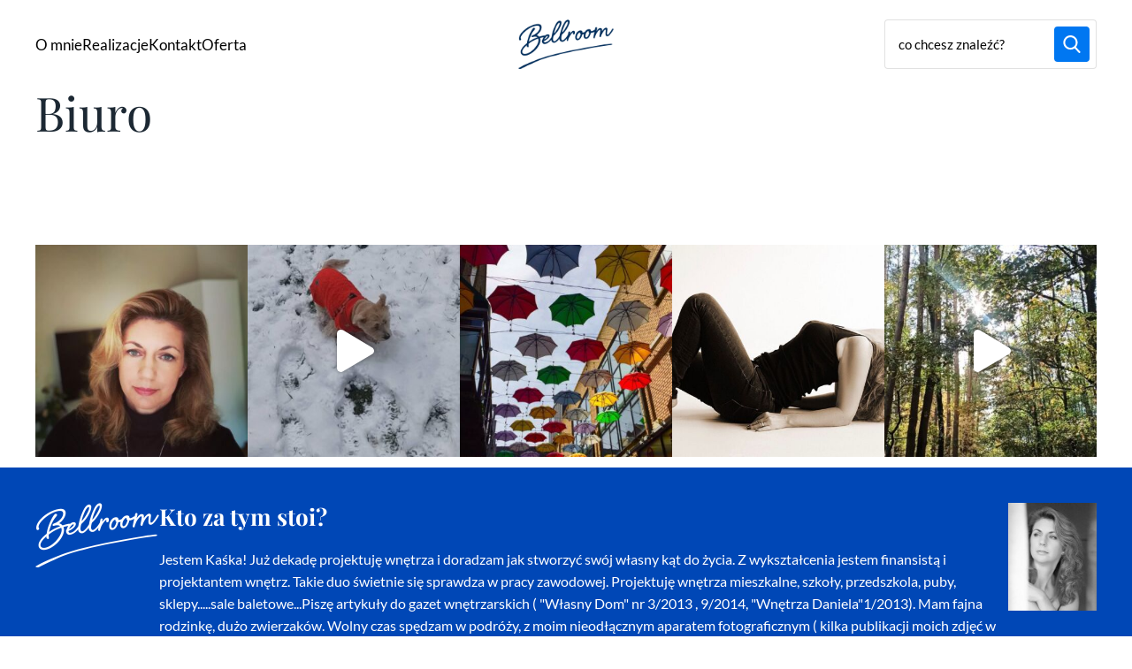

--- FILE ---
content_type: text/html; charset=UTF-8
request_url: https://bellroom.pl/category/projektujemy-sami/biuro/
body_size: 14951
content:
<!DOCTYPE html>
<html lang="pl-PL" class="no-js">
<!--<![endif]-->
<head>
	<meta charset="UTF-8">
	<!--=== META TAGS ===-->
	<meta name="HandheldFriendly" content="true">
	<meta http-equiv="x-ua-compatible" content="ie=edge">
  <meta name="viewport" content="width=device-width,initial-scale=1.0">

	<script type="module">
	  document.documentElement.classList.remove('no-js');
	  document.documentElement.classList.add('js');
	</script>

	<link rel="preload" href="https://bellroom.pl/wp-content/themes/bellroom/fonts/lato-v24-latin_latin-ext-700.woff2" as="font" type="font/woff2" crossorigin><link rel="preload" href="https://bellroom.pl/wp-content/themes/bellroom/fonts/lato-v24-latin_latin-ext-700italic.woff2" as="font" type="font/woff2" crossorigin><link rel="preload" href="https://bellroom.pl/wp-content/themes/bellroom/fonts/lato-v24-latin_latin-ext-900.woff2" as="font" type="font/woff2" crossorigin><link rel="preload" href="https://bellroom.pl/wp-content/themes/bellroom/fonts/lato-v24-latin_latin-ext-italic.woff2" as="font" type="font/woff2" crossorigin><link rel="preload" href="https://bellroom.pl/wp-content/themes/bellroom/fonts/lato-v24-latin_latin-ext-regular.woff2" as="font" type="font/woff2" crossorigin><link rel="preload" href="https://bellroom.pl/wp-content/themes/bellroom/fonts/lg.svg" as="font" type="font/ttf" crossorigin><link rel="preload" href="https://bellroom.pl/wp-content/themes/bellroom/fonts/lg.ttf" as="font" type="font/ttf" crossorigin><link rel="preload" href="https://bellroom.pl/wp-content/themes/bellroom/fonts/lg.woff" as="font" type="font/woff" crossorigin><link rel="preload" href="https://bellroom.pl/wp-content/themes/bellroom/fonts/lg.woff2" as="font" type="font/woff2" crossorigin><link rel="preload" href="https://bellroom.pl/wp-content/themes/bellroom/fonts/playfair-display-v37-latin_latin-ext-700.woff2" as="font" type="font/woff2" crossorigin><link rel="preload" href="https://bellroom.pl/wp-content/themes/bellroom/fonts/playfair-display-v37-latin_latin-ext-700italic.woff2" as="font" type="font/woff2" crossorigin><link rel="preload" href="https://bellroom.pl/wp-content/themes/bellroom/fonts/playfair-display-v37-latin_latin-ext-italic.woff2" as="font" type="font/woff2" crossorigin><link rel="preload" href="https://bellroom.pl/wp-content/themes/bellroom/fonts/playfair-display-v37-latin_latin-ext-regular.woff2" as="font" type="font/woff2" crossorigin>
	<meta name='robots' content='index, follow, max-image-preview:large, max-snippet:-1, max-video-preview:-1' />

	<!-- This site is optimized with the Yoast SEO plugin v26.8 - https://yoast.com/product/yoast-seo-wordpress/ -->
	<title>Biuro - Bellroom</title>
	<link rel="canonical" href="https://bellroom.pl/category/projektujemy-sami/biuro/" />
	<meta property="og:locale" content="pl_PL" />
	<meta property="og:type" content="article" />
	<meta property="og:title" content="Biuro - Bellroom" />
	<meta property="og:url" content="https://bellroom.pl/category/projektujemy-sami/biuro/" />
	<meta property="og:site_name" content="Bellroom" />
	<meta property="og:image" content="https://bellroom.pl/wp-content/uploads/2017/10/facebook.png" />
	<meta property="og:image:width" content="640" />
	<meta property="og:image:height" content="480" />
	<meta property="og:image:type" content="image/png" />
	<meta name="twitter:card" content="summary_large_image" />
	<script type="application/ld+json" class="yoast-schema-graph">{"@context":"https://schema.org","@graph":[{"@type":"CollectionPage","@id":"https://bellroom.pl/category/projektujemy-sami/biuro/","url":"https://bellroom.pl/category/projektujemy-sami/biuro/","name":"Biuro - Bellroom","isPartOf":{"@id":"https://bellroom.pl/#website"},"breadcrumb":{"@id":"https://bellroom.pl/category/projektujemy-sami/biuro/#breadcrumb"},"inLanguage":"pl-PL"},{"@type":"BreadcrumbList","@id":"https://bellroom.pl/category/projektujemy-sami/biuro/#breadcrumb","itemListElement":[{"@type":"ListItem","position":1,"name":"Strona główna","item":"https://bellroom.pl/"},{"@type":"ListItem","position":2,"name":"Projektujemy sami","item":"https://bellroom.pl/category/projektujemy-sami/"},{"@type":"ListItem","position":3,"name":"Biuro"}]},{"@type":"WebSite","@id":"https://bellroom.pl/#website","url":"https://bellroom.pl/","name":"Bellroom","description":"ABC projektowania wnętrz","potentialAction":[{"@type":"SearchAction","target":{"@type":"EntryPoint","urlTemplate":"https://bellroom.pl/?s={search_term_string}"},"query-input":{"@type":"PropertyValueSpecification","valueRequired":true,"valueName":"search_term_string"}}],"inLanguage":"pl-PL"}]}</script>
	<!-- / Yoast SEO plugin. -->


<link rel='dns-prefetch' href='//cdn.jsdelivr.net' />
<link rel="alternate" type="application/rss+xml" title="Bellroom &raquo; Kanał z wpisami zaszufladkowanymi do kategorii Biuro" href="https://bellroom.pl/category/projektujemy-sami/biuro/feed/" />
<style id='wp-img-auto-sizes-contain-inline-css' type='text/css'>
img:is([sizes=auto i],[sizes^="auto," i]){contain-intrinsic-size:3000px 1500px}
/*# sourceURL=wp-img-auto-sizes-contain-inline-css */
</style>
<link rel='stylesheet' id='sbi_styles-css' href='https://bellroom.pl/wp-content/plugins/instagram-feed/css/sbi-styles.min.css?ver=6.10.0' type='text/css' media='all' />
<style id='wp-block-library-inline-css' type='text/css'>
:root{--wp-block-synced-color:#7a00df;--wp-block-synced-color--rgb:122,0,223;--wp-bound-block-color:var(--wp-block-synced-color);--wp-editor-canvas-background:#ddd;--wp-admin-theme-color:#007cba;--wp-admin-theme-color--rgb:0,124,186;--wp-admin-theme-color-darker-10:#006ba1;--wp-admin-theme-color-darker-10--rgb:0,107,160.5;--wp-admin-theme-color-darker-20:#005a87;--wp-admin-theme-color-darker-20--rgb:0,90,135;--wp-admin-border-width-focus:2px}@media (min-resolution:192dpi){:root{--wp-admin-border-width-focus:1.5px}}.wp-element-button{cursor:pointer}:root .has-very-light-gray-background-color{background-color:#eee}:root .has-very-dark-gray-background-color{background-color:#313131}:root .has-very-light-gray-color{color:#eee}:root .has-very-dark-gray-color{color:#313131}:root .has-vivid-green-cyan-to-vivid-cyan-blue-gradient-background{background:linear-gradient(135deg,#00d084,#0693e3)}:root .has-purple-crush-gradient-background{background:linear-gradient(135deg,#34e2e4,#4721fb 50%,#ab1dfe)}:root .has-hazy-dawn-gradient-background{background:linear-gradient(135deg,#faaca8,#dad0ec)}:root .has-subdued-olive-gradient-background{background:linear-gradient(135deg,#fafae1,#67a671)}:root .has-atomic-cream-gradient-background{background:linear-gradient(135deg,#fdd79a,#004a59)}:root .has-nightshade-gradient-background{background:linear-gradient(135deg,#330968,#31cdcf)}:root .has-midnight-gradient-background{background:linear-gradient(135deg,#020381,#2874fc)}:root{--wp--preset--font-size--normal:16px;--wp--preset--font-size--huge:42px}.has-regular-font-size{font-size:1em}.has-larger-font-size{font-size:2.625em}.has-normal-font-size{font-size:var(--wp--preset--font-size--normal)}.has-huge-font-size{font-size:var(--wp--preset--font-size--huge)}.has-text-align-center{text-align:center}.has-text-align-left{text-align:left}.has-text-align-right{text-align:right}.has-fit-text{white-space:nowrap!important}#end-resizable-editor-section{display:none}.aligncenter{clear:both}.items-justified-left{justify-content:flex-start}.items-justified-center{justify-content:center}.items-justified-right{justify-content:flex-end}.items-justified-space-between{justify-content:space-between}.screen-reader-text{border:0;clip-path:inset(50%);height:1px;margin:-1px;overflow:hidden;padding:0;position:absolute;width:1px;word-wrap:normal!important}.screen-reader-text:focus{background-color:#ddd;clip-path:none;color:#444;display:block;font-size:1em;height:auto;left:5px;line-height:normal;padding:15px 23px 14px;text-decoration:none;top:5px;width:auto;z-index:100000}html :where(.has-border-color){border-style:solid}html :where([style*=border-top-color]){border-top-style:solid}html :where([style*=border-right-color]){border-right-style:solid}html :where([style*=border-bottom-color]){border-bottom-style:solid}html :where([style*=border-left-color]){border-left-style:solid}html :where([style*=border-width]){border-style:solid}html :where([style*=border-top-width]){border-top-style:solid}html :where([style*=border-right-width]){border-right-style:solid}html :where([style*=border-bottom-width]){border-bottom-style:solid}html :where([style*=border-left-width]){border-left-style:solid}html :where(img[class*=wp-image-]){height:auto;max-width:100%}:where(figure){margin:0 0 1em}html :where(.is-position-sticky){--wp-admin--admin-bar--position-offset:var(--wp-admin--admin-bar--height,0px)}@media screen and (max-width:600px){html :where(.is-position-sticky){--wp-admin--admin-bar--position-offset:0px}}

/*# sourceURL=wp-block-library-inline-css */
</style><style id='global-styles-inline-css' type='text/css'>
:root{--wp--preset--aspect-ratio--square: 1;--wp--preset--aspect-ratio--4-3: 4/3;--wp--preset--aspect-ratio--3-4: 3/4;--wp--preset--aspect-ratio--3-2: 3/2;--wp--preset--aspect-ratio--2-3: 2/3;--wp--preset--aspect-ratio--16-9: 16/9;--wp--preset--aspect-ratio--9-16: 9/16;--wp--preset--color--black: #000000;--wp--preset--color--cyan-bluish-gray: #abb8c3;--wp--preset--color--white: #ffffff;--wp--preset--color--pale-pink: #f78da7;--wp--preset--color--vivid-red: #cf2e2e;--wp--preset--color--luminous-vivid-orange: #ff6900;--wp--preset--color--luminous-vivid-amber: #fcb900;--wp--preset--color--light-green-cyan: #7bdcb5;--wp--preset--color--vivid-green-cyan: #00d084;--wp--preset--color--pale-cyan-blue: #8ed1fc;--wp--preset--color--vivid-cyan-blue: #0693e3;--wp--preset--color--vivid-purple: #9b51e0;--wp--preset--color--yellow-300: #faca15;--wp--preset--color--orange-600: #F29F05;--wp--preset--color--orange-800: #F28705;--wp--preset--color--red-700: #e02424;--wp--preset--color--red-800: #9b1c1c;--wp--preset--color--green-600: #0BBF59;--wp--preset--color--green-800: #1F8C4E;--wp--preset--color--teal-600: #047481;--wp--preset--color--teal-800: #05505c;--wp--preset--color--blue-100: #e1effe;--wp--preset--color--blue-500: #3f83f8;--wp--preset--color--blue-600: #1c64f2;--wp--preset--color--blue-800: #1e429f;--wp--preset--color--indigo-600: #5850ec;--wp--preset--color--indigo-800: #42389d;--wp--preset--gradient--vivid-cyan-blue-to-vivid-purple: linear-gradient(135deg,rgb(6,147,227) 0%,rgb(155,81,224) 100%);--wp--preset--gradient--light-green-cyan-to-vivid-green-cyan: linear-gradient(135deg,rgb(122,220,180) 0%,rgb(0,208,130) 100%);--wp--preset--gradient--luminous-vivid-amber-to-luminous-vivid-orange: linear-gradient(135deg,rgb(252,185,0) 0%,rgb(255,105,0) 100%);--wp--preset--gradient--luminous-vivid-orange-to-vivid-red: linear-gradient(135deg,rgb(255,105,0) 0%,rgb(207,46,46) 100%);--wp--preset--gradient--very-light-gray-to-cyan-bluish-gray: linear-gradient(135deg,rgb(238,238,238) 0%,rgb(169,184,195) 100%);--wp--preset--gradient--cool-to-warm-spectrum: linear-gradient(135deg,rgb(74,234,220) 0%,rgb(151,120,209) 20%,rgb(207,42,186) 40%,rgb(238,44,130) 60%,rgb(251,105,98) 80%,rgb(254,248,76) 100%);--wp--preset--gradient--blush-light-purple: linear-gradient(135deg,rgb(255,206,236) 0%,rgb(152,150,240) 100%);--wp--preset--gradient--blush-bordeaux: linear-gradient(135deg,rgb(254,205,165) 0%,rgb(254,45,45) 50%,rgb(107,0,62) 100%);--wp--preset--gradient--luminous-dusk: linear-gradient(135deg,rgb(255,203,112) 0%,rgb(199,81,192) 50%,rgb(65,88,208) 100%);--wp--preset--gradient--pale-ocean: linear-gradient(135deg,rgb(255,245,203) 0%,rgb(182,227,212) 50%,rgb(51,167,181) 100%);--wp--preset--gradient--electric-grass: linear-gradient(135deg,rgb(202,248,128) 0%,rgb(113,206,126) 100%);--wp--preset--gradient--midnight: linear-gradient(135deg,rgb(2,3,129) 0%,rgb(40,116,252) 100%);--wp--preset--font-size--small: clamp(15px, 0.938rem + ((1vw - 3.2px) * 0.227), 17px);--wp--preset--font-size--medium: clamp(17px, 1.063rem + ((1vw - 3.2px) * 0.455), 21px);--wp--preset--font-size--large: clamp(21px, 1.313rem + ((1vw - 3.2px) * 0.682), 27px);--wp--preset--font-size--x-large: clamp(27px, 1.688rem + ((1vw - 3.2px) * 0.568), 32px);--wp--preset--font-size--x-small: clamp(11px, 0.688rem + ((1vw - 3.2px) * 0.227), 13px);--wp--preset--font-size--xx-large: clamp(30px, 1.875rem + ((1vw - 3.2px) * 1.136), 40px);--wp--preset--font-size--xxx-large: clamp(36px, 2.25rem + ((1vw - 3.2px) * 1.364), 48px);--wp--preset--font-family--text-font: Lato;--wp--preset--font-family--heading-font: Playfair Display;--wp--preset--spacing--20: 0.44rem;--wp--preset--spacing--30: 0.67rem;--wp--preset--spacing--40: 1rem;--wp--preset--spacing--50: 1.5rem;--wp--preset--spacing--60: 2.25rem;--wp--preset--spacing--70: 3.38rem;--wp--preset--spacing--80: 5.06rem;--wp--preset--spacing--small: 24px;--wp--preset--spacing--medium: 40px;--wp--preset--spacing--large: 64px;--wp--preset--spacing--x-large: 0px;--wp--preset--spacing--flex-24: clamp(0.75rem, -0.059rem + 1.685vw, 1.5rem);--wp--preset--spacing--flex-32: clamp(1rem, -0.079rem + 2.247vw, 2rem);--wp--preset--spacing--flex-40: clamp(1.5rem, 0.421rem + 2.247vw, 2.5rem);--wp--preset--spacing--flex-56: clamp(2rem, 0.382rem + 3.371vw, 3.5rem);--wp--preset--spacing--flex-64: clamp(2.5rem, 0.882rem + 3.371vw, 4rem);--wp--preset--spacing--flex-80: clamp(2.5rem, -0.197rem + 5.618vw, 5rem);--wp--preset--spacing--flex-100: clamp(3rem, -0.506rem + 7.303vw, 6.25rem);--wp--preset--shadow--natural: 6px 6px 9px rgba(0, 0, 0, 0.2);--wp--preset--shadow--deep: 12px 12px 50px rgba(0, 0, 0, 0.4);--wp--preset--shadow--sharp: 6px 6px 0px rgba(0, 0, 0, 0.2);--wp--preset--shadow--outlined: 6px 6px 0px -3px rgb(255, 255, 255), 6px 6px rgb(0, 0, 0);--wp--preset--shadow--crisp: 6px 6px 0px rgb(0, 0, 0);--wp--preset--shadow--shadow-xs: 0 0.1px 0.3px hsla(0, 0%, 0%, 0.06), 0 1px 2px hsla(0, 0%, 0%, 0.12);--wp--preset--shadow--shadow-s: 0 0.3px 0.4px hsla(0, 0%, 0%, 0.025),0 0.9px 1.5px hsla(0, 0%, 0%, 0.05),0 3.5px 6px hsla(0, 0%, 0%, 0.1);--wp--preset--shadow--shadow-md: 0 0.9px 1.5px hsla(0, 0%, 0%, 0.03),0 3.1px 5.5px hsla(0, 0%, 0%, 0.08),0 14px 25px hsla(0, 0%, 0%, 0.12);--wp--preset--shadow--shadow-lg: 0 1.2px 1.9px -1px hsla(0, 0%, 0%, 0.014),0 3.3px 5.3px -1px hsla(0, 0%, 0%, 0.038),0 8.5px 12.7px -1px hsla(0, 0%, 0%, 0.085),0 30px 42px -1px hsla(0, 0%, 0%, 0.15);--wp--preset--shadow--shadow-xl: 0 1.5px 2.1px -6px hsla(0, 0%, 0%, 0.012),0 3.6px 5.2px -6px hsla(0, 0%, 0%, 0.035),0 7.3px 10.6px -6px hsla(0, 0%, 0%, 0.07),0 16.2px 21.9px -6px hsla(0, 0%, 0%, 0.117),0 46px 60px -6px hsla(0, 0%, 0%, 0.2);}:root { --wp--style--global--content-size: 960px;--wp--style--global--wide-size: 1200px; }:where(body) { margin: 0; }.wp-site-blocks { padding-top: var(--wp--style--root--padding-top); padding-bottom: var(--wp--style--root--padding-bottom); }.has-global-padding { padding-right: var(--wp--style--root--padding-right); padding-left: var(--wp--style--root--padding-left); }.has-global-padding > .alignfull { margin-right: calc(var(--wp--style--root--padding-right) * -1); margin-left: calc(var(--wp--style--root--padding-left) * -1); }.has-global-padding :where(:not(.alignfull.is-layout-flow) > .has-global-padding:not(.wp-block-block, .alignfull)) { padding-right: 0; padding-left: 0; }.has-global-padding :where(:not(.alignfull.is-layout-flow) > .has-global-padding:not(.wp-block-block, .alignfull)) > .alignfull { margin-left: 0; margin-right: 0; }.wp-site-blocks > .alignleft { float: left; margin-right: 2em; }.wp-site-blocks > .alignright { float: right; margin-left: 2em; }.wp-site-blocks > .aligncenter { justify-content: center; margin-left: auto; margin-right: auto; }:where(.wp-site-blocks) > * { margin-block-start: 32px; margin-block-end: 0; }:where(.wp-site-blocks) > :first-child { margin-block-start: 0; }:where(.wp-site-blocks) > :last-child { margin-block-end: 0; }:root { --wp--style--block-gap: 32px; }:root :where(.is-layout-flow) > :first-child{margin-block-start: 0;}:root :where(.is-layout-flow) > :last-child{margin-block-end: 0;}:root :where(.is-layout-flow) > *{margin-block-start: 32px;margin-block-end: 0;}:root :where(.is-layout-constrained) > :first-child{margin-block-start: 0;}:root :where(.is-layout-constrained) > :last-child{margin-block-end: 0;}:root :where(.is-layout-constrained) > *{margin-block-start: 32px;margin-block-end: 0;}:root :where(.is-layout-flex){gap: 32px;}:root :where(.is-layout-grid){gap: 32px;}.is-layout-flow > .alignleft{float: left;margin-inline-start: 0;margin-inline-end: 2em;}.is-layout-flow > .alignright{float: right;margin-inline-start: 2em;margin-inline-end: 0;}.is-layout-flow > .aligncenter{margin-left: auto !important;margin-right: auto !important;}.is-layout-constrained > .alignleft{float: left;margin-inline-start: 0;margin-inline-end: 2em;}.is-layout-constrained > .alignright{float: right;margin-inline-start: 2em;margin-inline-end: 0;}.is-layout-constrained > .aligncenter{margin-left: auto !important;margin-right: auto !important;}.is-layout-constrained > :where(:not(.alignleft):not(.alignright):not(.alignfull)){max-width: var(--wp--style--global--content-size);margin-left: auto !important;margin-right: auto !important;}.is-layout-constrained > .alignwide{max-width: var(--wp--style--global--wide-size);}body .is-layout-flex{display: flex;}.is-layout-flex{flex-wrap: wrap;align-items: center;}.is-layout-flex > :is(*, div){margin: 0;}body .is-layout-grid{display: grid;}.is-layout-grid > :is(*, div){margin: 0;}body{background-color: #fff;color: #4f5a65;font-family: var(--wp--preset--font-family--text-font);--wp--style--root--padding-top: 0px;--wp--style--root--padding-right: 0px;--wp--style--root--padding-bottom: 0px;--wp--style--root--padding-left: 0px;}a:where(:not(.wp-element-button)){text-decoration: underline;}:root :where(.wp-element-button, .wp-block-button__link){background-color: #0077f1;border-radius: 3px;border-width: 0;color: #ffffff;font-family: inherit;font-size: clamp(14px, 0.875rem + ((1vw - 3.2px) * 0.114), 15px);font-style: inherit;font-weight: 600;letter-spacing: inherit;line-height: 1.5;min-height: 56px;padding-top: 12px;padding-right: 24px;padding-bottom: 12px;padding-left: 24px;text-decoration: none;text-transform: inherit;}:root :where(.wp-element-button:hover, .wp-block-button__link:hover){background-color: #1d417b;}.has-black-color{color: var(--wp--preset--color--black) !important;}.has-cyan-bluish-gray-color{color: var(--wp--preset--color--cyan-bluish-gray) !important;}.has-white-color{color: var(--wp--preset--color--white) !important;}.has-pale-pink-color{color: var(--wp--preset--color--pale-pink) !important;}.has-vivid-red-color{color: var(--wp--preset--color--vivid-red) !important;}.has-luminous-vivid-orange-color{color: var(--wp--preset--color--luminous-vivid-orange) !important;}.has-luminous-vivid-amber-color{color: var(--wp--preset--color--luminous-vivid-amber) !important;}.has-light-green-cyan-color{color: var(--wp--preset--color--light-green-cyan) !important;}.has-vivid-green-cyan-color{color: var(--wp--preset--color--vivid-green-cyan) !important;}.has-pale-cyan-blue-color{color: var(--wp--preset--color--pale-cyan-blue) !important;}.has-vivid-cyan-blue-color{color: var(--wp--preset--color--vivid-cyan-blue) !important;}.has-vivid-purple-color{color: var(--wp--preset--color--vivid-purple) !important;}.has-yellow-300-color{color: var(--wp--preset--color--yellow-300) !important;}.has-orange-600-color{color: var(--wp--preset--color--orange-600) !important;}.has-orange-800-color{color: var(--wp--preset--color--orange-800) !important;}.has-red-700-color{color: var(--wp--preset--color--red-700) !important;}.has-red-800-color{color: var(--wp--preset--color--red-800) !important;}.has-green-600-color{color: var(--wp--preset--color--green-600) !important;}.has-green-800-color{color: var(--wp--preset--color--green-800) !important;}.has-teal-600-color{color: var(--wp--preset--color--teal-600) !important;}.has-teal-800-color{color: var(--wp--preset--color--teal-800) !important;}.has-blue-100-color{color: var(--wp--preset--color--blue-100) !important;}.has-blue-500-color{color: var(--wp--preset--color--blue-500) !important;}.has-blue-600-color{color: var(--wp--preset--color--blue-600) !important;}.has-blue-800-color{color: var(--wp--preset--color--blue-800) !important;}.has-indigo-600-color{color: var(--wp--preset--color--indigo-600) !important;}.has-indigo-800-color{color: var(--wp--preset--color--indigo-800) !important;}.has-black-background-color{background-color: var(--wp--preset--color--black) !important;}.has-cyan-bluish-gray-background-color{background-color: var(--wp--preset--color--cyan-bluish-gray) !important;}.has-white-background-color{background-color: var(--wp--preset--color--white) !important;}.has-pale-pink-background-color{background-color: var(--wp--preset--color--pale-pink) !important;}.has-vivid-red-background-color{background-color: var(--wp--preset--color--vivid-red) !important;}.has-luminous-vivid-orange-background-color{background-color: var(--wp--preset--color--luminous-vivid-orange) !important;}.has-luminous-vivid-amber-background-color{background-color: var(--wp--preset--color--luminous-vivid-amber) !important;}.has-light-green-cyan-background-color{background-color: var(--wp--preset--color--light-green-cyan) !important;}.has-vivid-green-cyan-background-color{background-color: var(--wp--preset--color--vivid-green-cyan) !important;}.has-pale-cyan-blue-background-color{background-color: var(--wp--preset--color--pale-cyan-blue) !important;}.has-vivid-cyan-blue-background-color{background-color: var(--wp--preset--color--vivid-cyan-blue) !important;}.has-vivid-purple-background-color{background-color: var(--wp--preset--color--vivid-purple) !important;}.has-yellow-300-background-color{background-color: var(--wp--preset--color--yellow-300) !important;}.has-orange-600-background-color{background-color: var(--wp--preset--color--orange-600) !important;}.has-orange-800-background-color{background-color: var(--wp--preset--color--orange-800) !important;}.has-red-700-background-color{background-color: var(--wp--preset--color--red-700) !important;}.has-red-800-background-color{background-color: var(--wp--preset--color--red-800) !important;}.has-green-600-background-color{background-color: var(--wp--preset--color--green-600) !important;}.has-green-800-background-color{background-color: var(--wp--preset--color--green-800) !important;}.has-teal-600-background-color{background-color: var(--wp--preset--color--teal-600) !important;}.has-teal-800-background-color{background-color: var(--wp--preset--color--teal-800) !important;}.has-blue-100-background-color{background-color: var(--wp--preset--color--blue-100) !important;}.has-blue-500-background-color{background-color: var(--wp--preset--color--blue-500) !important;}.has-blue-600-background-color{background-color: var(--wp--preset--color--blue-600) !important;}.has-blue-800-background-color{background-color: var(--wp--preset--color--blue-800) !important;}.has-indigo-600-background-color{background-color: var(--wp--preset--color--indigo-600) !important;}.has-indigo-800-background-color{background-color: var(--wp--preset--color--indigo-800) !important;}.has-black-border-color{border-color: var(--wp--preset--color--black) !important;}.has-cyan-bluish-gray-border-color{border-color: var(--wp--preset--color--cyan-bluish-gray) !important;}.has-white-border-color{border-color: var(--wp--preset--color--white) !important;}.has-pale-pink-border-color{border-color: var(--wp--preset--color--pale-pink) !important;}.has-vivid-red-border-color{border-color: var(--wp--preset--color--vivid-red) !important;}.has-luminous-vivid-orange-border-color{border-color: var(--wp--preset--color--luminous-vivid-orange) !important;}.has-luminous-vivid-amber-border-color{border-color: var(--wp--preset--color--luminous-vivid-amber) !important;}.has-light-green-cyan-border-color{border-color: var(--wp--preset--color--light-green-cyan) !important;}.has-vivid-green-cyan-border-color{border-color: var(--wp--preset--color--vivid-green-cyan) !important;}.has-pale-cyan-blue-border-color{border-color: var(--wp--preset--color--pale-cyan-blue) !important;}.has-vivid-cyan-blue-border-color{border-color: var(--wp--preset--color--vivid-cyan-blue) !important;}.has-vivid-purple-border-color{border-color: var(--wp--preset--color--vivid-purple) !important;}.has-yellow-300-border-color{border-color: var(--wp--preset--color--yellow-300) !important;}.has-orange-600-border-color{border-color: var(--wp--preset--color--orange-600) !important;}.has-orange-800-border-color{border-color: var(--wp--preset--color--orange-800) !important;}.has-red-700-border-color{border-color: var(--wp--preset--color--red-700) !important;}.has-red-800-border-color{border-color: var(--wp--preset--color--red-800) !important;}.has-green-600-border-color{border-color: var(--wp--preset--color--green-600) !important;}.has-green-800-border-color{border-color: var(--wp--preset--color--green-800) !important;}.has-teal-600-border-color{border-color: var(--wp--preset--color--teal-600) !important;}.has-teal-800-border-color{border-color: var(--wp--preset--color--teal-800) !important;}.has-blue-100-border-color{border-color: var(--wp--preset--color--blue-100) !important;}.has-blue-500-border-color{border-color: var(--wp--preset--color--blue-500) !important;}.has-blue-600-border-color{border-color: var(--wp--preset--color--blue-600) !important;}.has-blue-800-border-color{border-color: var(--wp--preset--color--blue-800) !important;}.has-indigo-600-border-color{border-color: var(--wp--preset--color--indigo-600) !important;}.has-indigo-800-border-color{border-color: var(--wp--preset--color--indigo-800) !important;}.has-vivid-cyan-blue-to-vivid-purple-gradient-background{background: var(--wp--preset--gradient--vivid-cyan-blue-to-vivid-purple) !important;}.has-light-green-cyan-to-vivid-green-cyan-gradient-background{background: var(--wp--preset--gradient--light-green-cyan-to-vivid-green-cyan) !important;}.has-luminous-vivid-amber-to-luminous-vivid-orange-gradient-background{background: var(--wp--preset--gradient--luminous-vivid-amber-to-luminous-vivid-orange) !important;}.has-luminous-vivid-orange-to-vivid-red-gradient-background{background: var(--wp--preset--gradient--luminous-vivid-orange-to-vivid-red) !important;}.has-very-light-gray-to-cyan-bluish-gray-gradient-background{background: var(--wp--preset--gradient--very-light-gray-to-cyan-bluish-gray) !important;}.has-cool-to-warm-spectrum-gradient-background{background: var(--wp--preset--gradient--cool-to-warm-spectrum) !important;}.has-blush-light-purple-gradient-background{background: var(--wp--preset--gradient--blush-light-purple) !important;}.has-blush-bordeaux-gradient-background{background: var(--wp--preset--gradient--blush-bordeaux) !important;}.has-luminous-dusk-gradient-background{background: var(--wp--preset--gradient--luminous-dusk) !important;}.has-pale-ocean-gradient-background{background: var(--wp--preset--gradient--pale-ocean) !important;}.has-electric-grass-gradient-background{background: var(--wp--preset--gradient--electric-grass) !important;}.has-midnight-gradient-background{background: var(--wp--preset--gradient--midnight) !important;}.has-small-font-size{font-size: var(--wp--preset--font-size--small) !important;}.has-medium-font-size{font-size: var(--wp--preset--font-size--medium) !important;}.has-large-font-size{font-size: var(--wp--preset--font-size--large) !important;}.has-x-large-font-size{font-size: var(--wp--preset--font-size--x-large) !important;}.has-x-small-font-size{font-size: var(--wp--preset--font-size--x-small) !important;}.has-xx-large-font-size{font-size: var(--wp--preset--font-size--xx-large) !important;}.has-xxx-large-font-size{font-size: var(--wp--preset--font-size--xxx-large) !important;}.has-text-font-font-family{font-family: var(--wp--preset--font-family--text-font) !important;}.has-heading-font-font-family{font-family: var(--wp--preset--font-family--heading-font) !important;}
/*# sourceURL=global-styles-inline-css */
</style>

<link rel='stylesheet' id='style-css' href='https://bellroom.pl/wp-content/themes/bellroom/style.css?ver=1741696196' type='text/css' media='screen' />
<link rel="https://api.w.org/" href="https://bellroom.pl/wp-json/" /><link rel="alternate" title="JSON" type="application/json" href="https://bellroom.pl/wp-json/wp/v2/categories/203" /><link rel="EditURI" type="application/rsd+xml" title="RSD" href="https://bellroom.pl/xmlrpc.php?rsd" />

<style type="text/css">.recentcomments a{display:inline !important;padding:0 !important;margin:0 !important;}</style>
	<meta name="format-detection" content="telephone=no">


	<script>
		let flags = 'max-age=7200;secure;samesite=none';
		if (document.location.protocol !== 'https:') { flags = 'max-age=7200;samesite=none';}

		window.dataLayer = window.dataLayer || [];
		function gtag(){ dataLayer.push(arguments); }

		gtag('consent', 'default', {
			'ad_storage': 'denied',
			'ad_user_data': 'denied',
			'ad_personalization': 'denied',
			'analytics_storage': 'denied',
			'functionality_storage': 'denied',
			'personalization_storage': 'denied',
			'wait_for_update': 500
		});

		gtag('js', new Date());
		gtag('config', 'UA-2410604-39', {cookie_flags: flags});
	</script>

	<!-- Google Tag Manager -->
	<script
			type="text/plain"
			data-category="analytics">
			(function(w,d,s,l,i){w[l]=w[l]||[];w[l].push({'gtm.start':
	new Date().getTime(),event:'gtm.js'});var f=d.getElementsByTagName(s)[0],
	j=d.createElement(s),dl=l!='dataLayer'?'&l='+l:'';j.async=true;j.src=
	'https://www.googletagmanager.com/gtm.js?id='+i+dl;f.parentNode.insertBefore(j,f);
	})(window,document,'script','dataLayer','GTM-TD9CGNL');</script>
	<!-- End Google Tag Manager -->

	<script type="text/plain" data-category="analytics">
		window.dataLayer = window.dataLayer || [];
		function gtag(){ dataLayer.push(arguments); }

		gtag('consent', 'update', {'analytics_storage': 'granted'});
	</script>
	<script type="text/plain" data-category="!analytics">
		window.dataLayer = window.dataLayer || [];
		function gtag(){ dataLayer.push(arguments); }

		gtag('consent', 'update', {'analytics_storage': 'denied'});

		window['ga-disable-UA-2410604-39'] = true;
		CookieConsent.eraseCookies(/^(_ga|gid|__utm)/);
	</script>

	<script type="text/plain" data-category="ads">
			window.dataLayer = window.dataLayer || [];
			function gtag(){ dataLayer.push(arguments); }
			gtag('consent', 'update', {'ad_storage': 'granted', 'ad_user_data': 'granted', 'ad_personalization': 'granted'});
	</script>
	<script type="text/plain" data-category="!ads">
			window.dataLayer = window.dataLayer || [];
			function gtag(){ dataLayer.push(arguments); }
			gtag('consent', 'update', {'ad_storage': 'denied', 'ad_user_data': 'denied', 'ad_personalization': 'denied'});
			CookieConsent.eraseCookies(/^(_ga|gid|__utm)/);
	</script>
	<script async src="https://www.googletagmanager.com/gtag/js?id=UA-2410604-39"></script>

</head>

<body class="archive category category-biuro category-203 wp-theme-bellroom chrome" >

<div id="fb-root"></div>
<script>(function(d, s, id) {
  var js, fjs = d.getElementsByTagName(s)[0];
  if (d.getElementById(id)) return;
  js = d.createElement(s); js.id = id;
  js.src = "//connect.facebook.net/pl_PL/sdk.js#xfbml=1&version=v2.10&appId=749157845141685";
  fjs.parentNode.insertBefore(js, fjs);
}(document, 'script', 'facebook-jssdk'));</script>



<div class="top-wrapper">
	<div class="container-flex">
		<div class="left-side">

			<ul id="menu-menu-gorne" class="main-menu"><li id="menu-item-1726" class="menu-item menu-item-type-post_type menu-item-object-page menu-item-1726"><a href="https://bellroom.pl/o-mnie/">O mnie</a></li>
<li id="menu-item-1790" class="menu-item menu-item-type-post_type menu-item-object-page menu-item-1790"><a href="https://bellroom.pl/realizacje/">Realizacje</a></li>
<li id="menu-item-1791" class="menu-item menu-item-type-post_type menu-item-object-page menu-item-1791"><a href="https://bellroom.pl/kontakt/">Kontakt</a></li>
<li id="menu-item-5111" class="menu-item menu-item-type-post_type menu-item-object-page menu-item-5111"><a href="https://bellroom.pl/oferta/">Oferta</a></li>
</ul>		</div>
		<div class="center-side">
			<a href="https://bellroom.pl/" rel="home" class="logo"><img src="https://bellroom.pl/wp-content/themes/bellroom/images/logo.png" alt="Bellroom"></a>
		</div><!-- /.center-side -->
		<div class="right-side">
			<form class="searchform" role="search" method="get" id="searchform" action="https://bellroom.pl">
				<input type="text" name="s" id="s" value="" placeholder="co chcesz znaleźć?">
				<button type="submit">
					<svg class="svg-icon" viewBox="0 0 56.966 56.966">
						<use xlink:href="#search"></use>
					</svg>
				</button>
			</form>
		</div><!-- /.right-side -->
		<div class="mobile-buttons">
			<button class="nav-toggle" aria-controls="mobileDrawer">
				<svg class="svg-icon" viewBox="0 0 32 32">
					<use xlink:href="#menu"></use>
				</svg>
			</button>
			<button class="search-toggle" aria-controls="modalSearch">
				<svg class="svg-icon" viewBox="0 0 56.966 56.966">
					<use xlink:href="#search"></use>
				</svg>
			</button>
		</div><!-- /.mobile-buttons -->
	</div><!-- /.container-flex -->




</div>


<main id="wrap">

<div class="container">
	<h2 class="category-title">Biuro</h2>

	<div class="post-grid">
			</div>

	
</div>

</main><!-- /#wrap -->

<div class="container">
	
<div id="sb_instagram"  class="sbi sbi_mob_col_1 sbi_tab_col_2 sbi_col_5" style="width: 100%;"	 data-feedid="*1"  data-res="auto" data-cols="5" data-colsmobile="1" data-colstablet="2" data-num="5" data-nummobile="" data-item-padding=""	 data-shortcode-atts="{}"  data-postid="" data-locatornonce="869a3aa10f" data-imageaspectratio="1:1" data-sbi-flags="favorLocal">
	
	<div id="sbi_images" >
		<div class="sbi_item sbi_type_image sbi_new sbi_transition"
	id="sbi_18186736336246772" data-date="1669929957">
	<div class="sbi_photo_wrap">
		<a class="sbi_photo" href="https://www.instagram.com/p/Clo-2_WszNu/" target="_blank" rel="noopener nofollow"
			data-full-res="https://scontent-waw1-1.cdninstagram.com/v/t51.29350-15/317806925_852143215906635_1456467406012107825_n.jpg?_nc_cat=100&#038;ccb=1-7&#038;_nc_sid=8ae9d6&#038;_nc_ohc=KjWFqN6D4kUAX-zjvqq&#038;_nc_ht=scontent-waw1-1.cdninstagram.com&#038;edm=ANo9K5cEAAAA&#038;oh=00_AfDZ37nYqK9iseQZcZc8Eji__y2L81PiQIXDFp1j55ih-g&#038;oe=6391F3D4"
			data-img-src-set="{&quot;d&quot;:&quot;https:\/\/scontent-waw1-1.cdninstagram.com\/v\/t51.29350-15\/317806925_852143215906635_1456467406012107825_n.jpg?_nc_cat=100&amp;ccb=1-7&amp;_nc_sid=8ae9d6&amp;_nc_ohc=KjWFqN6D4kUAX-zjvqq&amp;_nc_ht=scontent-waw1-1.cdninstagram.com&amp;edm=ANo9K5cEAAAA&amp;oh=00_AfDZ37nYqK9iseQZcZc8Eji__y2L81PiQIXDFp1j55ih-g&amp;oe=6391F3D4&quot;,&quot;150&quot;:&quot;https:\/\/scontent-waw1-1.cdninstagram.com\/v\/t51.29350-15\/317806925_852143215906635_1456467406012107825_n.jpg?_nc_cat=100&amp;ccb=1-7&amp;_nc_sid=8ae9d6&amp;_nc_ohc=KjWFqN6D4kUAX-zjvqq&amp;_nc_ht=scontent-waw1-1.cdninstagram.com&amp;edm=ANo9K5cEAAAA&amp;oh=00_AfDZ37nYqK9iseQZcZc8Eji__y2L81PiQIXDFp1j55ih-g&amp;oe=6391F3D4&quot;,&quot;320&quot;:&quot;https:\/\/scontent-waw1-1.cdninstagram.com\/v\/t51.29350-15\/317806925_852143215906635_1456467406012107825_n.jpg?_nc_cat=100&amp;ccb=1-7&amp;_nc_sid=8ae9d6&amp;_nc_ohc=KjWFqN6D4kUAX-zjvqq&amp;_nc_ht=scontent-waw1-1.cdninstagram.com&amp;edm=ANo9K5cEAAAA&amp;oh=00_AfDZ37nYqK9iseQZcZc8Eji__y2L81PiQIXDFp1j55ih-g&amp;oe=6391F3D4&quot;,&quot;640&quot;:&quot;https:\/\/scontent-waw1-1.cdninstagram.com\/v\/t51.29350-15\/317806925_852143215906635_1456467406012107825_n.jpg?_nc_cat=100&amp;ccb=1-7&amp;_nc_sid=8ae9d6&amp;_nc_ohc=KjWFqN6D4kUAX-zjvqq&amp;_nc_ht=scontent-waw1-1.cdninstagram.com&amp;edm=ANo9K5cEAAAA&amp;oh=00_AfDZ37nYqK9iseQZcZc8Eji__y2L81PiQIXDFp1j55ih-g&amp;oe=6391F3D4&quot;}">
			<span class="sbi-screenreader">Miłego wieczoru👋😘
#woman #girl #poland #evening #w</span>
									<img src="https://bellroom.pl/wp-content/plugins/instagram-feed/img/placeholder.png" alt="Miłego wieczoru👋😘
#woman #girl #poland #evening #withmyfriend #home #style #fashion #polishgirl #wieczorem" aria-hidden="true">
		</a>
	</div>
</div><div class="sbi_item sbi_type_video sbi_new sbi_transition"
	id="sbi_18037369648402110" data-date="1668959372">
	<div class="sbi_photo_wrap">
		<a class="sbi_photo" href="https://www.instagram.com/reel/ClMDaNhIByD/" target="_blank" rel="noopener nofollow"
			data-full-res="https://scontent-waw1-1.cdninstagram.com/v/t51.29350-15/316281289_662372785334420_4823655928736351506_n.jpg?_nc_cat=103&#038;ccb=1-7&#038;_nc_sid=8ae9d6&#038;_nc_ohc=BmKT5QhW6xYAX8KVo9Q&#038;_nc_ht=scontent-waw1-1.cdninstagram.com&#038;edm=ANo9K5cEAAAA&#038;oh=00_AfA3-NhMG1oVv9U29gH_lJ4PafhSNYJF4exSoOSQH1zzhg&#038;oe=63929D03"
			data-img-src-set="{&quot;d&quot;:&quot;https:\/\/scontent-waw1-1.cdninstagram.com\/v\/t51.29350-15\/316281289_662372785334420_4823655928736351506_n.jpg?_nc_cat=103&amp;ccb=1-7&amp;_nc_sid=8ae9d6&amp;_nc_ohc=BmKT5QhW6xYAX8KVo9Q&amp;_nc_ht=scontent-waw1-1.cdninstagram.com&amp;edm=ANo9K5cEAAAA&amp;oh=00_AfA3-NhMG1oVv9U29gH_lJ4PafhSNYJF4exSoOSQH1zzhg&amp;oe=63929D03&quot;,&quot;150&quot;:&quot;https:\/\/scontent-waw1-1.cdninstagram.com\/v\/t51.29350-15\/316281289_662372785334420_4823655928736351506_n.jpg?_nc_cat=103&amp;ccb=1-7&amp;_nc_sid=8ae9d6&amp;_nc_ohc=BmKT5QhW6xYAX8KVo9Q&amp;_nc_ht=scontent-waw1-1.cdninstagram.com&amp;edm=ANo9K5cEAAAA&amp;oh=00_AfA3-NhMG1oVv9U29gH_lJ4PafhSNYJF4exSoOSQH1zzhg&amp;oe=63929D03&quot;,&quot;320&quot;:&quot;https:\/\/scontent-waw1-1.cdninstagram.com\/v\/t51.29350-15\/316281289_662372785334420_4823655928736351506_n.jpg?_nc_cat=103&amp;ccb=1-7&amp;_nc_sid=8ae9d6&amp;_nc_ohc=BmKT5QhW6xYAX8KVo9Q&amp;_nc_ht=scontent-waw1-1.cdninstagram.com&amp;edm=ANo9K5cEAAAA&amp;oh=00_AfA3-NhMG1oVv9U29gH_lJ4PafhSNYJF4exSoOSQH1zzhg&amp;oe=63929D03&quot;,&quot;640&quot;:&quot;https:\/\/scontent-waw1-1.cdninstagram.com\/v\/t51.29350-15\/316281289_662372785334420_4823655928736351506_n.jpg?_nc_cat=103&amp;ccb=1-7&amp;_nc_sid=8ae9d6&amp;_nc_ohc=BmKT5QhW6xYAX8KVo9Q&amp;_nc_ht=scontent-waw1-1.cdninstagram.com&amp;edm=ANo9K5cEAAAA&amp;oh=00_AfA3-NhMG1oVv9U29gH_lJ4PafhSNYJF4exSoOSQH1zzhg&amp;oe=63929D03&quot;}">
			<span class="sbi-screenreader">Dziś pierwszy śnieg 😍
#firstsnow  #snow #winter #c</span>
						<svg style="color: rgba(255,255,255,1)" class="svg-inline--fa fa-play fa-w-14 sbi_playbtn" aria-label="Play" aria-hidden="true" data-fa-processed="" data-prefix="fa" data-icon="play" role="presentation" xmlns="http://www.w3.org/2000/svg" viewBox="0 0 448 512"><path fill="currentColor" d="M424.4 214.7L72.4 6.6C43.8-10.3 0 6.1 0 47.9V464c0 37.5 40.7 60.1 72.4 41.3l352-208c31.4-18.5 31.5-64.1 0-82.6z"></path></svg>			<img src="https://bellroom.pl/wp-content/plugins/instagram-feed/img/placeholder.png" alt="Dziś pierwszy śnieg 😍
#firstsnow  #snow #winter #cairnterriers #cairn #cairnterriersofinstagram #dog #pies #pieseł #zima #snieg" aria-hidden="true">
		</a>
	</div>
</div><div class="sbi_item sbi_type_image sbi_new sbi_transition"
	id="sbi_17962955186037357" data-date="1668619712">
	<div class="sbi_photo_wrap">
		<a class="sbi_photo" href="https://www.instagram.com/p/ClB7xBMIuBf/" target="_blank" rel="noopener nofollow"
			data-full-res="https://scontent-waw1-1.cdninstagram.com/v/t51.29350-15/315560273_897481364748214_6245803700735287715_n.jpg?_nc_cat=103&#038;ccb=1-7&#038;_nc_sid=8ae9d6&#038;_nc_ohc=MFMBfJHGTI4AX-DrF6b&#038;_nc_ht=scontent-waw1-1.cdninstagram.com&#038;edm=ANo9K5cEAAAA&#038;oh=00_AfBqHME4LMsH-y3FyLmsx4ec7JAha-6wMYtsqqZThCFNKQ&#038;oe=6391F8D5"
			data-img-src-set="{&quot;d&quot;:&quot;https:\/\/scontent-waw1-1.cdninstagram.com\/v\/t51.29350-15\/315560273_897481364748214_6245803700735287715_n.jpg?_nc_cat=103&amp;ccb=1-7&amp;_nc_sid=8ae9d6&amp;_nc_ohc=MFMBfJHGTI4AX-DrF6b&amp;_nc_ht=scontent-waw1-1.cdninstagram.com&amp;edm=ANo9K5cEAAAA&amp;oh=00_AfBqHME4LMsH-y3FyLmsx4ec7JAha-6wMYtsqqZThCFNKQ&amp;oe=6391F8D5&quot;,&quot;150&quot;:&quot;https:\/\/scontent-waw1-1.cdninstagram.com\/v\/t51.29350-15\/315560273_897481364748214_6245803700735287715_n.jpg?_nc_cat=103&amp;ccb=1-7&amp;_nc_sid=8ae9d6&amp;_nc_ohc=MFMBfJHGTI4AX-DrF6b&amp;_nc_ht=scontent-waw1-1.cdninstagram.com&amp;edm=ANo9K5cEAAAA&amp;oh=00_AfBqHME4LMsH-y3FyLmsx4ec7JAha-6wMYtsqqZThCFNKQ&amp;oe=6391F8D5&quot;,&quot;320&quot;:&quot;https:\/\/scontent-waw1-1.cdninstagram.com\/v\/t51.29350-15\/315560273_897481364748214_6245803700735287715_n.jpg?_nc_cat=103&amp;ccb=1-7&amp;_nc_sid=8ae9d6&amp;_nc_ohc=MFMBfJHGTI4AX-DrF6b&amp;_nc_ht=scontent-waw1-1.cdninstagram.com&amp;edm=ANo9K5cEAAAA&amp;oh=00_AfBqHME4LMsH-y3FyLmsx4ec7JAha-6wMYtsqqZThCFNKQ&amp;oe=6391F8D5&quot;,&quot;640&quot;:&quot;https:\/\/scontent-waw1-1.cdninstagram.com\/v\/t51.29350-15\/315560273_897481364748214_6245803700735287715_n.jpg?_nc_cat=103&amp;ccb=1-7&amp;_nc_sid=8ae9d6&amp;_nc_ohc=MFMBfJHGTI4AX-DrF6b&amp;_nc_ht=scontent-waw1-1.cdninstagram.com&amp;edm=ANo9K5cEAAAA&amp;oh=00_AfBqHME4LMsH-y3FyLmsx4ec7JAha-6wMYtsqqZThCFNKQ&amp;oe=6391F8D5&quot;}">
			<span class="sbi-screenreader">Listopadowy dzień☂️🌂☔️
#listopad #jesien #autumn #</span>
									<img src="https://bellroom.pl/wp-content/plugins/instagram-feed/img/placeholder.png" alt="Listopadowy dzień☂️🌂☔️
#listopad #jesien #autumn #november #umberlla #colorful #ilovecolor #kolorowo" aria-hidden="true">
		</a>
	</div>
</div><div class="sbi_item sbi_type_image sbi_new sbi_transition"
	id="sbi_18060044554317759" data-date="1667677404">
	<div class="sbi_photo_wrap">
		<a class="sbi_photo" href="https://www.instagram.com/p/Ckl2dOSokI_/" target="_blank" rel="noopener nofollow"
			data-full-res="https://scontent-waw1-1.cdninstagram.com/v/t51.29350-15/314495517_692734951973400_5764562274335195376_n.jpg?_nc_cat=110&#038;ccb=1-7&#038;_nc_sid=8ae9d6&#038;_nc_ohc=XWjlwRC4GagAX9Drin3&#038;_nc_ht=scontent-waw1-1.cdninstagram.com&#038;edm=ANo9K5cEAAAA&#038;oh=00_AfAF5Hft2vqgo2yy9cDUSe2F4sivTM1M1M97-rtEhkgzbw&#038;oe=6391D553"
			data-img-src-set="{&quot;d&quot;:&quot;https:\/\/scontent-waw1-1.cdninstagram.com\/v\/t51.29350-15\/314495517_692734951973400_5764562274335195376_n.jpg?_nc_cat=110&amp;ccb=1-7&amp;_nc_sid=8ae9d6&amp;_nc_ohc=XWjlwRC4GagAX9Drin3&amp;_nc_ht=scontent-waw1-1.cdninstagram.com&amp;edm=ANo9K5cEAAAA&amp;oh=00_AfAF5Hft2vqgo2yy9cDUSe2F4sivTM1M1M97-rtEhkgzbw&amp;oe=6391D553&quot;,&quot;150&quot;:&quot;https:\/\/scontent-waw1-1.cdninstagram.com\/v\/t51.29350-15\/314495517_692734951973400_5764562274335195376_n.jpg?_nc_cat=110&amp;ccb=1-7&amp;_nc_sid=8ae9d6&amp;_nc_ohc=XWjlwRC4GagAX9Drin3&amp;_nc_ht=scontent-waw1-1.cdninstagram.com&amp;edm=ANo9K5cEAAAA&amp;oh=00_AfAF5Hft2vqgo2yy9cDUSe2F4sivTM1M1M97-rtEhkgzbw&amp;oe=6391D553&quot;,&quot;320&quot;:&quot;https:\/\/scontent-waw1-1.cdninstagram.com\/v\/t51.29350-15\/314495517_692734951973400_5764562274335195376_n.jpg?_nc_cat=110&amp;ccb=1-7&amp;_nc_sid=8ae9d6&amp;_nc_ohc=XWjlwRC4GagAX9Drin3&amp;_nc_ht=scontent-waw1-1.cdninstagram.com&amp;edm=ANo9K5cEAAAA&amp;oh=00_AfAF5Hft2vqgo2yy9cDUSe2F4sivTM1M1M97-rtEhkgzbw&amp;oe=6391D553&quot;,&quot;640&quot;:&quot;https:\/\/scontent-waw1-1.cdninstagram.com\/v\/t51.29350-15\/314495517_692734951973400_5764562274335195376_n.jpg?_nc_cat=110&amp;ccb=1-7&amp;_nc_sid=8ae9d6&amp;_nc_ohc=XWjlwRC4GagAX9Drin3&amp;_nc_ht=scontent-waw1-1.cdninstagram.com&amp;edm=ANo9K5cEAAAA&amp;oh=00_AfAF5Hft2vqgo2yy9cDUSe2F4sivTM1M1M97-rtEhkgzbw&amp;oe=6391D553&quot;}">
			<span class="sbi-screenreader">Weekend😇
#woman #girl #polishgirl #50 #kobieta #mo</span>
									<img src="https://bellroom.pl/wp-content/plugins/instagram-feed/img/placeholder.png" alt="Weekend😇
#woman #girl #polishgirl #50 #kobieta #model  #joga #stretching #healthylifestyle #healthyliving #healthylife #pilates" aria-hidden="true">
		</a>
	</div>
</div><div class="sbi_item sbi_type_video sbi_new sbi_transition"
	id="sbi_17973876028837373" data-date="1666716009">
	<div class="sbi_photo_wrap">
		<a class="sbi_photo" href="https://www.instagram.com/reel/CkJMgbZoN2e/" target="_blank" rel="noopener nofollow"
			data-full-res="https://scontent-waw1-1.cdninstagram.com/v/t51.29350-15/312813383_2110659042452645_5703894076733896642_n.jpg?_nc_cat=108&#038;ccb=1-7&#038;_nc_sid=8ae9d6&#038;_nc_ohc=GCRLbBaZzeMAX_zD8Mr&#038;_nc_ht=scontent-waw1-1.cdninstagram.com&#038;edm=ANo9K5cEAAAA&#038;oh=00_AfDJlmQ4vIh4Htw4szmugHHTSGKfawdaF9MQZvgDX6lsig&#038;oe=63932A14"
			data-img-src-set="{&quot;d&quot;:&quot;https:\/\/scontent-waw1-1.cdninstagram.com\/v\/t51.29350-15\/312813383_2110659042452645_5703894076733896642_n.jpg?_nc_cat=108&amp;ccb=1-7&amp;_nc_sid=8ae9d6&amp;_nc_ohc=GCRLbBaZzeMAX_zD8Mr&amp;_nc_ht=scontent-waw1-1.cdninstagram.com&amp;edm=ANo9K5cEAAAA&amp;oh=00_AfDJlmQ4vIh4Htw4szmugHHTSGKfawdaF9MQZvgDX6lsig&amp;oe=63932A14&quot;,&quot;150&quot;:&quot;https:\/\/scontent-waw1-1.cdninstagram.com\/v\/t51.29350-15\/312813383_2110659042452645_5703894076733896642_n.jpg?_nc_cat=108&amp;ccb=1-7&amp;_nc_sid=8ae9d6&amp;_nc_ohc=GCRLbBaZzeMAX_zD8Mr&amp;_nc_ht=scontent-waw1-1.cdninstagram.com&amp;edm=ANo9K5cEAAAA&amp;oh=00_AfDJlmQ4vIh4Htw4szmugHHTSGKfawdaF9MQZvgDX6lsig&amp;oe=63932A14&quot;,&quot;320&quot;:&quot;https:\/\/scontent-waw1-1.cdninstagram.com\/v\/t51.29350-15\/312813383_2110659042452645_5703894076733896642_n.jpg?_nc_cat=108&amp;ccb=1-7&amp;_nc_sid=8ae9d6&amp;_nc_ohc=GCRLbBaZzeMAX_zD8Mr&amp;_nc_ht=scontent-waw1-1.cdninstagram.com&amp;edm=ANo9K5cEAAAA&amp;oh=00_AfDJlmQ4vIh4Htw4szmugHHTSGKfawdaF9MQZvgDX6lsig&amp;oe=63932A14&quot;,&quot;640&quot;:&quot;https:\/\/scontent-waw1-1.cdninstagram.com\/v\/t51.29350-15\/312813383_2110659042452645_5703894076733896642_n.jpg?_nc_cat=108&amp;ccb=1-7&amp;_nc_sid=8ae9d6&amp;_nc_ohc=GCRLbBaZzeMAX_zD8Mr&amp;_nc_ht=scontent-waw1-1.cdninstagram.com&amp;edm=ANo9K5cEAAAA&amp;oh=00_AfDJlmQ4vIh4Htw4szmugHHTSGKfawdaF9MQZvgDX6lsig&amp;oe=63932A14&quot;}">
			<span class="sbi-screenreader">Na jesiennej ścieżce...🍁🍂
#walking #walk #autumnvi</span>
						<svg style="color: rgba(255,255,255,1)" class="svg-inline--fa fa-play fa-w-14 sbi_playbtn" aria-label="Play" aria-hidden="true" data-fa-processed="" data-prefix="fa" data-icon="play" role="presentation" xmlns="http://www.w3.org/2000/svg" viewBox="0 0 448 512"><path fill="currentColor" d="M424.4 214.7L72.4 6.6C43.8-10.3 0 6.1 0 47.9V464c0 37.5 40.7 60.1 72.4 41.3l352-208c31.4-18.5 31.5-64.1 0-82.6z"></path></svg>			<img src="https://bellroom.pl/wp-content/plugins/instagram-feed/img/placeholder.png" alt="Na jesiennej ścieżce...🍁🍂
#walking #walk #autumnvibes #autumn #forest #las #mylive #myhygge  #slowtime #jesieniara #nature #ilovenature" aria-hidden="true">
		</a>
	</div>
</div>	</div>

	<div id="sbi_load" >

	
	
</div>
		<span class="sbi_resized_image_data" data-feed-id="*1"
		  data-resized="{&quot;17973876028837373&quot;:{&quot;id&quot;:&quot;312813383_2110659042452645_5703894076733896642_n&quot;,&quot;ratio&quot;:&quot;0.56&quot;,&quot;sizes&quot;:{&quot;full&quot;:640,&quot;low&quot;:320,&quot;thumb&quot;:150}},&quot;18060044554317759&quot;:{&quot;id&quot;:&quot;314495517_692734951973400_5764562274335195376_n&quot;,&quot;ratio&quot;:&quot;1.54&quot;,&quot;sizes&quot;:{&quot;full&quot;:640,&quot;low&quot;:320,&quot;thumb&quot;:150}},&quot;17962955186037357&quot;:{&quot;id&quot;:&quot;315560273_897481364748214_6245803700735287715_n&quot;,&quot;ratio&quot;:&quot;0.86&quot;,&quot;sizes&quot;:{&quot;full&quot;:640,&quot;low&quot;:320,&quot;thumb&quot;:150}},&quot;18037369648402110&quot;:{&quot;id&quot;:&quot;316281289_662372785334420_4823655928736351506_n&quot;,&quot;ratio&quot;:&quot;0.56&quot;,&quot;sizes&quot;:{&quot;full&quot;:640,&quot;low&quot;:320,&quot;thumb&quot;:150}},&quot;18186736336246772&quot;:{&quot;id&quot;:&quot;317806925_852143215906635_1456467406012107825_n&quot;,&quot;ratio&quot;:&quot;0.80&quot;,&quot;sizes&quot;:{&quot;full&quot;:640,&quot;low&quot;:320,&quot;thumb&quot;:150}}}">
	</span>
	</div>

</div>
<footer class="footer-wrapper">
	<div class="container-flex about-row">
		<span class="logo">
			<a href="https://bellroom.pl/" rel="home">
				<img loading="lazy" width="280" height="146" src="https://bellroom.pl/wp-content/themes/bellroom/images/white-logo.png" alt="Bellroom">
			</a>
		</span>
		<div class="desc">
			<h3>Kto za tym stoi?</h3>
			<p>Jestem Kaśka! Już dekadę projektuję wnętrza i doradzam jak stworzyć swój własny kąt do życia. Z wykształcenia jestem finansistą i projektantem wnętrz. Takie duo świetnie się sprawdza w pracy zawodowej. Projektuję wnętrza mieszkalne, szkoły, przedszkola, puby, sklepy.....sale baletowe...Piszę artykuły do gazet wnętrzarskich ( "Własny Dom" nr 3/2013 , 9/2014, "Wnętrza Daniela"1/2013). Mam fajna rodzinkę, dużo zwierzaków. Wolny czas spędzam w podróży, z moim nieodłącznym aparatem fotograficznym ( kilka publikacji moich zdjęć w podręcznikach do geografii) Chodzę po górach, jeżdżę na nartach i rolkach. Życie jest za krótkie na odpoczynek!</p>
		</div>
		<div class="avatar">
			<span><img loading="lazy" width="123" height="150" src="http://bellroom.pl/wp-content/uploads/userphoto/1.jpg" alt=""></span>
		</div>
	</div><!-- /.container-flex about-row -->
	<div class="container-flex menu-row">
		<ul id="menu-menu-glowne" class="main-menu"><li id="menu-item-1727" class="menu-item menu-item-type-taxonomy menu-item-object-category current-category-ancestor menu-item-1727"><a href="https://bellroom.pl/category/projektujemy-sami/">Projektujemy sami</a></li>
<li id="menu-item-1730" class="page menu-item menu-item-type-post_type menu-item-object-page menu-item-1730"><a href="https://bellroom.pl/o-mnie/">O mnie</a></li>
</ul>		<a href="https://www.facebook.com/Bellroom-812484128909017/" class="facebook">
			<img loading="lazy" width="218" height="42" src="https://bellroom.pl/wp-content/themes/bellroom/images/facebook-white.svg" alt="">
		</a>
	</div><!-- /.container-flex menu-row -->
	<div class="container-flex copyright-row">
		<p class="left">Copyright &copy; 2025. Wszelkie prawa zastrzeżone.</p>
		<p class="right">Realizacja projektu: Igor Chudy</p>
	</div><!-- /.container-flex copyright-row -->
</footer>



<div class="drawer drawer--modal js-drawer js-drawer--modal" id="mobileDrawer">
	<div class="drawer__content" role="alertdialog" aria-labelledby="mobileDrawer">
		<div class="drawer__body js-drawer__body">
			<div class="drawer-header">
				<a href="https://bellroom.pl/" class="logo">
					<img loading="lazy" width="280" height="146" src="https://bellroom.pl/wp-content/themes/bellroom/images/white-logo.png" alt="Bellroom">
				</a>
				<button class="drawer__close-btn js-drawer__close js-tab-focus">
					<svg class="svg-icon" viewBox="0 0 311 311.077">
						<use xlink:href="#close"></use>
					</svg>
				</button>
			</div><!-- /.drawer-header -->
			<div class="text-component">
				<ul id="menu-menu-gorne-1" class="main-menu"><li class="menu-item menu-item-type-post_type menu-item-object-page menu-item-1726"><a href="https://bellroom.pl/o-mnie/">O mnie</a></li>
<li class="menu-item menu-item-type-post_type menu-item-object-page menu-item-1790"><a href="https://bellroom.pl/realizacje/">Realizacje</a></li>
<li class="menu-item menu-item-type-post_type menu-item-object-page menu-item-1791"><a href="https://bellroom.pl/kontakt/">Kontakt</a></li>
<li class="menu-item menu-item-type-post_type menu-item-object-page menu-item-5111"><a href="https://bellroom.pl/oferta/">Oferta</a></li>
</ul>				<a href="https://www.facebook.com/Bellroom-812484128909017/" class="facebook">
					<img loading="lazy" width="218" height="42" src="https://bellroom.pl/wp-content/themes/bellroom/images/facebook-white.svg" alt="">
				</a>
			</div>
		</div>


	</div>
</div>



<div id="modalSearch" class="modal modal--animate-scale js-modal">
  <div class="modal__content" role="alertdialog" aria-labelledby="modalSearch" aria-describedby="modal-description-1">

		<div class="text-component">
			<form class="searchform" role="search" method="get" id="searchform" action="https://bellroom.pl">
				<input type="text" name="s" id="s" value="" placeholder="co chcesz znaleźć?">
				<button type="submit">
					<svg class="svg-icon" viewBox="0 0 56.966 56.966">
						<use xlink:href="#search"></use>
					</svg>
				</button>
			</form>
		</div>

  </div>

  <button class="modal__close-btn js-modal__close js-tab-focus">
    <svg class="svg-icon" viewBox="0 0 311 311.077">
				<use xlink:href="#close"></use>
			</svg>
  </button>
</div>

<svg width="0" height="0" display="none" xmlns="http://www.w3.org/2000/svg">

  <symbol id="facebook" viewBox="0 0 96.124 96.123">
    <title>facebook</title>
    <path
      d="M72.089,0.02L59.624,0C45.62,0,36.57,9.285,36.57,23.656v10.907H24.037c-1.083,0-1.96,0.878-1.96,1.961v15.803
    c0,1.083,0.878,1.96,1.96,1.96h12.533v39.876c0,1.083,0.877,1.96,1.96,1.96h16.352c1.083,0,1.96-0.878,1.96-1.96V54.287h14.654
    c1.083,0,1.96-0.877,1.96-1.96l0.006-15.803c0-0.52-0.207-1.018-0.574-1.386c-0.367-0.368-0.867-0.575-1.387-0.575H56.842v-9.246
    c0-4.444,1.059-6.7,6.848-6.7l8.397-0.003c1.082,0,1.959-0.878,1.959-1.96V1.98C74.046,0.899,73.17,0.022,72.089,0.02z" />
  </symbol>

  <symbol id="twitter" viewBox="0 0 512 512">
    <title>twitter</title>
    <path
      d="M512 97.248c-19.04 8.352-39.328 13.888-60.48 16.576 21.76-12.992 38.368-33.408 46.176-58.016-20.288 12.096-42.688 20.64-66.56 25.408C411.872 60.704 384.416 48 354.464 48c-58.112 0-104.896 47.168-104.896 104.992 0 8.32.704 16.32 2.432 23.936-87.264-4.256-164.48-46.08-216.352-109.792-9.056 15.712-14.368 33.696-14.368 53.056 0 36.352 18.72 68.576 46.624 87.232-16.864-.32-33.408-5.216-47.424-12.928v1.152c0 51.008 36.384 93.376 84.096 103.136-8.544 2.336-17.856 3.456-27.52 3.456-6.72 0-13.504-.384-19.872-1.792 13.6 41.568 52.192 72.128 98.08 73.12-35.712 27.936-81.056 44.768-130.144 44.768-8.608 0-16.864-.384-25.12-1.44C46.496 446.88 101.6 464 161.024 464c193.152 0 298.752-160 298.752-298.688 0-4.64-.16-9.12-.384-13.568 20.832-14.784 38.336-33.248 52.608-54.496z" />
  </symbol>

  <symbol id="youtube" viewBox="0 0 310 310">
    <title>youtube</title>
    <path id="XMLID_823_" d="M297.917,64.645c-11.19-13.302-31.85-18.728-71.306-18.728H83.386c-40.359,0-61.369,5.776-72.517,19.938
    C0,79.663,0,100.008,0,128.166v53.669c0,54.551,12.896,82.248,83.386,82.248h143.226c34.216,0,53.176-4.788,65.442-16.527
    C304.633,235.518,310,215.863,310,181.835v-53.669C310,98.471,309.159,78.006,297.917,64.645z M199.021,162.41l-65.038,33.991
    c-1.454,0.76-3.044,1.137-4.632,1.137c-1.798,0-3.592-0.484-5.181-1.446c-2.992-1.813-4.819-5.056-4.819-8.554v-67.764
    c0-3.492,1.822-6.732,4.808-8.546c2.987-1.814,6.702-1.938,9.801-0.328l65.038,33.772c3.309,1.718,5.387,5.134,5.392,8.861
    C204.394,157.263,202.325,160.684,199.021,162.41z" />
  </symbol>

  <symbol id="vimeo" viewBox="0 0 24 24">
    <title>vimeo</title>
    <path
      d="m20.497 1.505c-3.328-.121-5.576 1.787-6.762 5.694.61-.273 1.203-.395 1.777-.395 1.219 0 1.758.697 1.614 2.082-.072.839-.608 2.059-1.612 3.664-1.009 1.605-1.763 2.409-2.265 2.409-1.522 0-2.437-7.284-2.747-9.273-.431-2.765-1.58-4.058-3.447-3.877-1.714.163-4.705 3.249-7.055 5.341l1.129 1.472c1.075-.762 1.702-1.144 1.881-1.144 1.871 0 2.777 6.367 4.23 11.102.975 2.613 2.144 3.92 3.553 3.92 2.264 0 5.022-2.144 8.29-6.434 3.155-4.107 4.789-7.344 4.894-9.705l.013-.01c.134-3.165-1.021-4.785-3.493-4.846z" />
  </symbol>

  <symbol id="linkedin" viewBox="0 0 438.536 438.535">
    <title>linkedin</title>
    <rect x="5.424" y="145.895" width="94.216" height="282.932" />
    <path d="M408.842,171.739c-19.791-21.604-45.967-32.408-78.512-32.408c-11.991,0-22.891,1.475-32.695,4.427
      c-9.801,2.95-18.079,7.089-24.838,12.419c-6.755,5.33-12.135,10.278-16.129,14.844c-3.798,4.337-7.512,9.389-11.136,15.104
      v-40.232h-93.935l0.288,13.706c0.193,9.139,0.288,37.307,0.288,84.508c0,47.205-0.19,108.777-0.572,184.722h93.931V270.942
      c0-9.705,1.041-17.412,3.139-23.127c4-9.712,10.037-17.843,18.131-24.407c8.093-6.572,18.13-9.855,30.125-9.855
      c16.364,0,28.407,5.662,36.117,16.987c7.707,11.324,11.561,26.98,11.561,46.966V428.82h93.931V266.664
      C438.529,224.976,428.639,193.336,408.842,171.739z" />
    <path d="M53.103,9.708c-15.796,0-28.595,4.619-38.4,13.848C4.899,32.787,0,44.441,0,58.529c0,13.891,4.758,25.505,14.275,34.829
      c9.514,9.325,22.078,13.99,37.685,13.99h0.571c15.99,0,28.887-4.661,38.688-13.99c9.801-9.324,14.606-20.934,14.417-34.829
      c-0.19-14.087-5.047-25.742-14.561-34.973C81.562,14.323,68.9,9.708,53.103,9.708z" />
  </symbol>

  <symbol id="instagram" viewBox="0 0 169.063 169.063">
    <title>instagram</title>
    <path d="M122.406,0H46.654C20.929,0,0,20.93,0,46.655v75.752c0,25.726,20.929,46.655,46.654,46.655h75.752
    c25.727,0,46.656-20.93,46.656-46.655V46.655C169.063,20.93,148.133,0,122.406,0z M154.063,122.407
    c0,17.455-14.201,31.655-31.656,31.655H46.654C29.2,154.063,15,139.862,15,122.407V46.655C15,29.201,29.2,15,46.654,15h75.752
    c17.455,0,31.656,14.201,31.656,31.655V122.407z" />
    <path d="M84.531,40.97c-24.021,0-43.563,19.542-43.563,43.563c0,24.02,19.542,43.561,43.563,43.561s43.563-19.541,43.563-43.561
    C128.094,60.512,108.552,40.97,84.531,40.97z M84.531,113.093c-15.749,0-28.563-12.812-28.563-28.561
    c0-15.75,12.813-28.563,28.563-28.563s28.563,12.813,28.563,28.563C113.094,100.281,100.28,113.093,84.531,113.093z" />
    <path d="M129.921,28.251c-2.89,0-5.729,1.17-7.77,3.22c-2.051,2.04-3.23,4.88-3.23,7.78c0,2.891,1.18,5.73,3.23,7.78
    c2.04,2.04,4.88,3.22,7.77,3.22c2.9,0,5.73-1.18,7.78-3.22c2.05-2.05,3.22-4.89,3.22-7.78c0-2.9-1.17-5.74-3.22-7.78
    C135.661,29.421,132.821,28.251,129.921,28.251z" />
  </symbol>

  <symbol id="whatsup" viewBox="0 0 636.3 639.4">
    <title>whatsup</title>
    <path class="st0" d="M543.6,92.9C483.8,33,404.2,0,319.5,0C144.9,0,2.7,142.1,2.7,316.8c0,55.8,14.6,110.3,42.3,158.4L0,639.4
  l168-44.1c46.3,25.2,98.4,38.5,151.4,38.6h0.1c174.6,0,316.8-142.1,316.8-316.8C636.4,232.4,603.4,152.8,543.6,92.9z M319.5,580.4
  h-0.1c-47.3,0-93.6-12.7-134-36.7l-9.6-5.7l-99.7,26.1l26.6-97.2l-6.3-10C70,415,56.1,366.6,56.2,316.8
  C56.2,171.6,174.3,53.5,319.6,53.5c70.3,0,136.5,27.4,186.2,77.2s77.1,115.9,77.1,186.3C582.8,462.2,464.6,580.4,319.5,580.4z
   M463.9,383.1c-7.9-4-46.8-23.1-54.1-25.8c-7.3-2.6-12.5-4-17.8,4c-5.3,7.9-20.4,25.8-25.1,31c-4.6,5.3-9.2,5.9-17.2,2
  c-7.9-4-33.4-12.3-63.7-39.3c-23.5-21-39.4-46.9-44-54.8c-4.6-7.9,0-11.8,3.5-16.2c8.6-10.6,17.2-21.8,19.8-27.1
  c2.6-5.3,1.3-9.9-0.7-13.9c-2-4-17.8-42.9-24.4-58.8c-6.4-15.4-13-13.3-17.8-13.6c-4.6-0.2-9.9-0.3-15.2-0.3c-5.3,0-13.9,2-21.1,9.9
  c-7.3,7.9-27.7,27.1-27.7,66s28.4,76.6,32.3,81.9c4,5.3,55.8,85.2,135.2,119.5c18.9,8.2,33.6,13,45.1,16.7c19,6,36.2,5.2,49.9,3.1
  c15.2-2.3,46.8-19.2,53.4-37.6c6.6-18.5,6.6-34.3,4.6-37.6C477.1,389.1,471.8,387.1,463.9,383.1z" />
  </symbol>

  <symbol id="check" viewBox="0 -46 417.813 417">
    <path
      d="M159.988 318.582c-3.988 4.012-9.43 6.25-15.082 6.25s-11.094-2.238-15.082-6.25L9.375 198.113c-12.5-12.5-12.5-32.77 0-45.246l15.082-15.086c12.504-12.5 32.75-12.5 45.25 0l75.2 75.203L348.104 9.781c12.504-12.5 32.77-12.5 45.25 0l15.082 15.086c12.5 12.5 12.5 32.766 0 45.246zm0 0" />
  </symbol>

  <symbol id="arrow-right" viewBox="0 0 512 512">
    <path
      d="m506.134 241.843-.018-.019-104.504-104c-7.829-7.791-20.492-7.762-28.285.068-7.792 7.829-7.762 20.492.067 28.284L443.558 236H20c-11.046 0-20 8.954-20 20s8.954 20 20 20h423.557l-70.162 69.824c-7.829 7.792-7.859 20.455-.067 28.284 7.793 7.831 20.457 7.858 28.285.068l104.504-104 .018-.019c7.833-7.818 7.808-20.522-.001-28.314z" />
  </symbol>

  <symbol id="arrow-left-long" viewBox="0 0 512 512">
    <path d="M5.9,270.2L5.9,270.2l104.5,104c7.8,7.8,20.5,7.8,28.3-0.1c7.8-7.8,7.8-20.5-0.1-28.3L68.4,276H492c11,0,20-9,20-20
	s-9-20-20-20H68.4l70.2-69.8c7.8-7.8,7.9-20.5,0.1-28.3c-7.8-7.8-20.5-7.9-28.3-0.1L5.9,241.8l0,0C-2,249.7-1.9,262.4,5.9,270.2
	L5.9,270.2z"/>
  </symbol>

  <symbol id="arrow-right-long" viewBox="0 0 512 512">
    <path d="m506.134 241.843-.018-.019-104.504-104c-7.829-7.791-20.492-7.762-28.285.068-7.792 7.829-7.762 20.492.067 28.284L443.558 236H20c-11.046 0-20 8.954-20 20s8.954 20 20 20h423.557l-70.162 69.824c-7.829 7.792-7.859 20.455-.067 28.284 7.793 7.831 20.457 7.858 28.285.068l104.504-104 .018-.019c7.833-7.818 7.808-20.522-.001-28.314z"/>
  </symbol>

  <symbol id="arrow-down" viewBox="0 0 451.847 451.847">
    <path d="M225.923,354.706c-8.098,0-16.195-3.092-22.369-9.263L9.27,151.157c-12.359-12.359-12.359-32.397,0-44.751
		c12.354-12.354,32.388-12.354,44.748,0l171.905,171.915l171.906-171.909c12.359-12.354,32.391-12.354,44.744,0
		c12.365,12.354,12.365,32.392,0,44.751L248.292,345.449C242.115,351.621,234.018,354.706,225.923,354.706z"/>
  </symbol>

  <symbol id="search" viewBox="0 0 56.966 56.966">
    <path d="M55.146,51.887L41.588,37.786c3.486-4.144,5.396-9.358,5.396-14.786c0-12.682-10.318-23-23-23s-23,10.318-23,23
	s10.318,23,23,23c4.761,0,9.298-1.436,13.177-4.162l13.661,14.208c0.571,0.593,1.339,0.92,2.162,0.92
	c0.779,0,1.518-0.297,2.079-0.837C56.255,54.982,56.293,53.08,55.146,51.887z M23.984,6c9.374,0,17,7.626,17,17s-7.626,17-17,17
	s-17-7.626-17-17S14.61,6,23.984,6z"/>
  </symbol>

  <symbol id="close" viewBox="0 0 311 311.077">
    <path d="M16.035 311.078c-4.097 0-8.195-1.558-11.308-4.695-6.25-6.25-6.25-16.383 0-22.633L283.789 4.687c6.25-6.25 16.383-6.25 22.633 0s6.25 16.383 0 22.637L27.363 306.383a16.045 16.045 0 0 1-11.328 4.695zm0 0"/><path d="M295.117 311.078a15.879 15.879 0 0 1-11.308-4.695L4.727 27.324c-6.25-6.254-6.25-16.386 0-22.636s16.382-6.25 22.636 0L306.422 283.75c6.25 6.25 6.25 16.383 0 22.633-3.137 3.117-7.23 4.695-11.305 4.695zm0 0"/>
  </symbol>

  <symbol id="menu" viewBox="0 0 32 32">
    <g><path d="m1.94531 7.90579h28.10983c1.07262 0 1.94486-.87224 1.94486-1.94485s-.87224-1.94531-1.94485-1.94531h-28.10984c-1.07261 0-1.94531.8727-1.94531 1.94531s.8727 1.94485 1.94531 1.94485z"/><path d="m30.05515 14.05469h-28.10984c-1.07261 0-1.94531.8727-1.94531 1.94531s.8727 1.94485 1.94531 1.94485h28.10983c1.07262 0 1.94486-.87224 1.94486-1.94485s-.87224-1.94531-1.94485-1.94531z"/><path d="m30.05515 24.09375h-28.10984c-1.07261 0-1.94531.87316-1.94531 1.94577s.8727 1.94485 1.94531 1.94485h28.10983c1.07261 0 1.94485-.87224 1.94485-1.94485s-.87223-1.94577-1.94484-1.94577z"/></g>
  </symbol>


</svg>

<script type="speculationrules">
{"prefetch":[{"source":"document","where":{"and":[{"href_matches":"/*"},{"not":{"href_matches":["/wp-*.php","/wp-admin/*","/wp-content/uploads/*","/wp-content/*","/wp-content/plugins/*","/wp-content/themes/bellroom/*","/*\\?(.+)"]}},{"not":{"selector_matches":"a[rel~=\"nofollow\"]"}},{"not":{"selector_matches":".no-prefetch, .no-prefetch a"}}]},"eagerness":"conservative"}]}
</script>
<!-- Instagram Feed JS -->
<script type="text/javascript">
var sbiajaxurl = "https://bellroom.pl/wp-admin/admin-ajax.php";
</script>
<script type="text/javascript" src="https://cdn.jsdelivr.net/gh/orestbida/cookieconsent@3.0.1/dist/cookieconsent.umd.js" id="cookie-js"></script>
<script type="text/javascript" src="https://bellroom.pl/wp-content/themes/bellroom/js/cookieconsent-init.js" id="cookie-init-js"></script>
<script type="text/javascript" src="https://bellroom.pl/wp-content/themes/bellroom/js/lightgallery.js?ver=1741690897" id="lightgallery-js"></script>
<script type="text/javascript" src="https://bellroom.pl/wp-content/themes/bellroom/js/swiper.js?ver=1730481479" id="swiper-js"></script>
<script type="text/javascript" src="https://bellroom.pl/wp-content/themes/bellroom/js/cst.js?ver=1741699283" id="custom-js"></script>
<script type="text/javascript" src="https://bellroom.pl/wp-includes/js/jquery/jquery.min.js?ver=3.7.1" id="jquery-core-js"></script>
<script type="text/javascript" src="https://bellroom.pl/wp-includes/js/jquery/jquery-migrate.min.js?ver=3.4.1" id="jquery-migrate-js"></script>
<script type="text/javascript" id="sbi_scripts-js-extra">
/* <![CDATA[ */
var sb_instagram_js_options = {"font_method":"svg","resized_url":"https://bellroom.pl/wp-content/uploads/sb-instagram-feed-images/","placeholder":"https://bellroom.pl/wp-content/plugins/instagram-feed/img/placeholder.png","ajax_url":"https://bellroom.pl/wp-admin/admin-ajax.php"};
//# sourceURL=sbi_scripts-js-extra
/* ]]> */
</script>
<script type="text/javascript" src="https://bellroom.pl/wp-content/plugins/instagram-feed/js/sbi-scripts.min.js?ver=6.10.0" id="sbi_scripts-js"></script>

</body>

</html>


--- FILE ---
content_type: text/javascript
request_url: https://bellroom.pl/wp-content/themes/bellroom/js/cookieconsent-init.js
body_size: 496
content:
CookieConsent.run({
    guiOptions: {
        consentModal: {
            layout: "box",
            position: "bottom right",
            equalWeightButtons: false,
            flipButtons: false
        },
        preferencesModal: {
            layout: "box",
            position: "right",
            equalWeightButtons: false,
            flipButtons: false
        }
    },
    categories: {
        necessary: {
            readOnly: true
        },
        analytics: {
            enabled: true,
            autoClear: {
                cookies: [
                    {
                        name: /^(_ga)/      //regex
                    },
                    {
                        name: '_gid'        //string
                    }
                ]
            }
        },
        ads: {
            enabled: true,
            autoClear: {
                cookies: [
                    {
                        name: /^(_ga)/      //regex
                    },
                    {
                        name: '_gid'        //string
                    }
                ]
            }
        }
    },
    language: {
        default: "pl",
        autoDetect: "browser",
        translations: {
            pl: {
                consentModal: {
                    title: "Cookies",
                    description: "Na tej stronie używamy plików cookies. Jeżeli klikniesz w „Akceptuj wszystko”, to wyrażasz zgodę na używanie wszystkich plików cookie.",
                    acceptAllBtn: "Akceptuj i przejdź do strony",
                    showPreferencesBtn: "Ustawienia"
                },
                preferencesModal: {
                    title: "Ustawienia cookies",
                    acceptAllBtn: "Akceptuj wszystkie",
                    acceptNecessaryBtn: "Odrzuć wszystkie",
                    savePreferencesBtn: "Zapisz ustawienia",
                    closeIconLabel: "Zamknij",
                    serviceCounterLabel: "Usługi",
                    sections: [
                        {
                            description: "Używam plików cookies, aby zapewnić podstawowe funkcjonalności strony internetowej i zwiększyć Twoje doświadczenie online. Dla każdej kategorii możesz wybrać opcję opt-in/out, kiedy tylko chcesz. Aby uzyskać więcej szczegółów dotyczących plików cookie i innych danych wrażliwych, proszę przeczytać pełną politykę prywatności."
                        },
                        {
                            title: "Niezbędne ciasteczka <span class=\"pm__badge\">Zawsze włączone</span>",
                            description: "Niezbędne pliki cookie przyczyniają się do użyteczności strony poprzez umożliwianie podstawowych funkcji takich jak nawigacja na stronie i dostęp do bezpiecznych obszarów strony internetowej. Strona internetowa nie może funkcjonować poprawnie bez tych ciasteczek.",
                            linkedCategory: "necessary"
                        },
                        {
                            title: "Pliki cookies dotyczące wydajności i analizy",
                            description: "Statystyczne pliki cookie pomagają właścicielem stron internetowych zrozumieć, w jaki sposób różni użytkownicy zachowują się na stronie, gromadząc i zgłaszając anonimowe informacje.",
                            linkedCategory: "analytics"
                        },
                        {
                            title: "Pliki cookies dotyczące reklam",
                            description: "Marketingowe pliki cookie stosowane są w celu śledzenia użytkowników na stronach internetowych. Celem jest wyświetlanie reklam, które są istotne i interesujące dla poszczególnych użytkowników i tym samym bardziej cenne dla wydawców i reklamodawców strony trzeciej.",
                            linkedCategory: "ads"
                        }
                    ]
                }
            }
        }
    }
});
